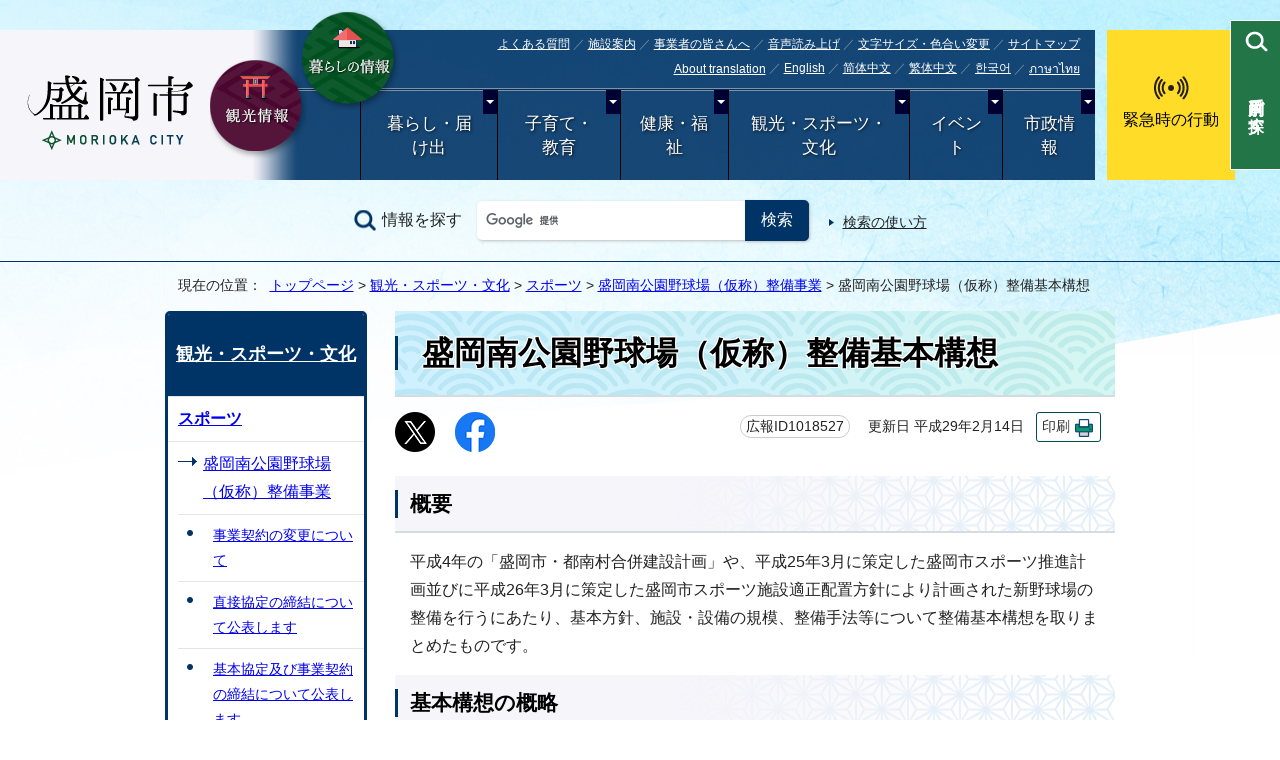

--- FILE ---
content_type: text/html
request_url: https://www.city.morioka.iwate.jp/kankou/sports/1018792/1018527.html
body_size: 38904
content:
<!DOCTYPE html>
<html lang="ja">
<head prefix="og: http://ogp.me/ns# fb: http://ogp.me/ns/fb# article: http://ogp.me/ns/article#">
<meta charset="UTF-8">
<!-- Google tag (gtag.js) --><script async src="https://www.googletagmanager.com/gtag/js?id=G-QLXFZ43MVQ"></script><script>
window.dataLayer = window.dataLayer || [];
function gtag(){dataLayer.push(arguments);}
gtag('js', new Date());

gtag('config', 'G-QLXFZ43MVQ');
</script>
<title>盛岡南公園野球場（仮称）整備基本構想｜盛岡市公式ホームページ</title>
<meta name="keywords" content="盛岡市,もりおか,モリオカ,岩手県,公式,盛岡,Morioka">
<meta name="google-site-verification" content="JxJEH6AEPEhR9RSypN4z_Ic56U8vVM558T5f3onhTZ4">
<meta name="referrer" content="no-referrer-when-downgrade">
<!--[if lt IE 9]>
<script src="../../../_template_/_site_/_default_/_res/js/html5shiv-printshiv.min.js"></script>
<![endif]-->
<meta property="og:title" content="盛岡南公園野球場（仮称）整備基本構想">
<meta property="og:type" content="article">
<meta property="og:description" content="盛岡市公式ホームページ">
<meta property="og:url" content="https://www.city.morioka.iwate.jp/kankou/sports/1018792/1018527.html">
<meta property="og:image" content="https://www.city.morioka.iwate.jp/_template_/_site_/_default_/_res/images/sns/ogimage.gif">
<meta property="og:site_name" content="盛岡市公式ホームページ">
<meta property="og:locale" content="ja_JP">
<script src="../../../_template_/_site_/_default_/_res/js/jquery-3.5.1.min.js"></script>
<script>
//<!--
var FI = {};
FI.jQuery = jQuery.noConflict(true);
FI.smpcss = "../../../_template_/_site_/_default_/_res/design/default_smp.css?z";
FI.smpcss2 = "../../../_template_/_site_/_default_/_res/dummy.css";
//-->
</script>
<script src="../../../_template_/_site_/_default_/_res/js/smp.js?z"></script>
<script src="../../../_template_/_site_/_default_/_res/js/common.js" defer></script>
<script src="../../../_template_/_site_/_default_/_res/js/over.js" async></script>
<script src="//cdn-eas.readspeaker.com/script/8885/webReader/webReader.js?pids=wr&amp;forceAdapter=ioshtml5&amp;disable=translation,lookup" id="rs_req_Init"></script>
<script src="../../../_template_/_site_/_default_/_res/js/articleall.js" async></script>
<script src="../../../_template_/_site_/_default_/_res/js/init.js" async></script>
<script src="../../../_template_/_site_/_default_/_res/js/fm_util.js" async></script>
<link id="cmncss" href="../../../_template_/_site_/_default_/_res/design/default.css" rel="stylesheet" type="text/css" class="pconly">
<script src="../../../_template_/_site_/_default_/_res/js/dropdown_menu.js" defer></script>
<script src="../../../_template_/_site_/_default_/_res/js/pagetop_fade.js" defer></script>
<link id="bgcss" href="../../../_template_/_site_/_default_/_res/dummy.css" rel="stylesheet" type="text/css" class="pconly">
<script>
//<!--
var bgcss1 = "../../../_template_/_site_/_default_/_res/a.css";
var bgcss2 = "../../../_template_/_site_/_default_/_res/b.css";
var bgcss3 = "../../../_template_/_site_/_default_/_res/c.css";
var bgcss4 = "../../../_template_/_site_/_default_/_res/dummy.css";
// -->
</script>
<link rel="apple-touch-icon-precomposed" href="../../../_template_/_site_/_default_/_res/images/apple-touch-icon-precomposed.png">
<link rel="shortcut icon" href="../../../_template_/_site_/_default_/_res/favicon.ico" type="image/vnd.microsoft.icon">
<link rel="icon" href="../../../_template_/_site_/_default_/_res/favicon.ico" type="image/vnd.microsoft.icon">
<script src="../../../_template_/_site_/_default_/_res/js/analytics.js"></script>
</head>
<body>
<div id="fb-root"></div>
<script type="text/javascript">(function(d, s, id) {
var js, fjs = d.getElementsByTagName(s)[0];
if (d.getElementById(id)) return;
js = d.createElement(s); js.id = id;
js.src = "//connect.facebook.net/ja_JP/sdk.js#xfbml=1&version=v2.6";
fjs.parentNode.insertBefore(js, fjs);
}(document, 'script', 'facebook-jssdk'));</script>
<noscript>
<p class="scriptmessage">当ホームページではjavascriptを使用しています。 javascriptの使用を有効にしなければ、一部の機能が正確に動作しない恐れがあります。お手数ですがjavascriptの使用を有効にしてください。</p>
</noscript>
<div id="wrapbg">
<div id="wrap">
<header id="headerbg" class="clearfix" role="banner">
<div id="blockskip" class="pconly" lang="ja" xml:lang="ja"><a href="#HONBUN">エンターキーを押すと、ナビゲーション部分をスキップし本文へ移動します。</a></div>
<div id="header">
<div class="headnav">
<div id="tlogo" class="clearfix">
<p><a href="https://www.city.morioka.iwate.jp/"><img src="../../../_template_/_site_/_default_/_res/design/images/header/tlogo.png" alt="盛岡市" width="170" height="79"></a></p>
</div>
<div class="subnavi1">
<ul>
<li><a href="../../../kankou/kankou/index.html"><img src="../../../_template_/_site_/_default_/_res/design/images/header/kankoubtn.png" alt="観光情報" width="100" height="100"></a></li>
<li class="pconly"><a href="../../../index.html"><img src="../../../_template_/_site_/_default_/_res/design/images/header/brandbtn.png" alt="暮らしの情報" width="100" height="100"></a></li>
<li class="snsmpbrand smponly"><a href="../../../kurashi/1027362/index.html"><img src="../../../_template_/_site_/_default_/_res/design/images/header/brandbtn.png" alt="移住・定住" width="100" height="100"></a></li>
</ul>
</div>
<hr class="hide">
<div id="utilwrap">
<div id="util">
<div id="util2">
<ul>
<li><a href="../../../faq/index.html">よくある質問</a></li>
<li><a href="../../../shisetsu/index.html">施設案内</a></li>
<li class="jigyousha"><a href="../../../jigyousha/index.html">事業者の皆さんへ</a></li>
<li id="readspeaker_button1" class="rs_skip"><a href="//app-eas.readspeaker.com/cgi-bin/rsent?customerid=8885&amp;lang=ja_jp&amp;readid=voice&amp;url=" onclick="readpage(this.href, 'xp1'); return false;" class="rs_href" rel="nofollow" accesskey="L">音声読み上げ</a></li>
<li class="pconly"><a href="../../../site/usability.html">文字サイズ・色合い変更</a></li>
<li><a href="../../../1000059.html">サイトマップ</a></li>
</ul>
<ul>
<li lang="en"><a href="../../../site/foreignlanguage.html">About translation</a></li>
<li lang="en"><olang><a href="https://translation2.j-server.com/LUCMORIOKA/ns/w1/jaen/">English</a></olang></li>
<li lang="zh-cn"><olang><a href="https://translation2.j-server.com/LUCMORIOKA/ns/w1/jazh/">简体中文</a></olang></li>
<li lang="zh-tw"><olang><a href="https://translation2.j-server.com/LUCMORIOKA/ns/w1/jazhb/">繁体中文</a></olang></li>
<li lang="ko"><olang><a href="https://translation2.j-server.com/LUCMORIOKA/ns/w1/jako/">한국어</a></olang></li>
<li lang="th"><olang><a href="https://translation2.j-server.com/LUCMORIOKA/ns/w1/jath/">ภาษาไทย</a></olang></li>
</ul>
<div id="reader">
<div id="xp1" class="rs_preserve rs_skip rs_splitbutton rs_addtools rs_exp"></div>
</div>
</div>
</div>
<hr class="hide">
<nav id="gnavibg" role="navigation" aria-label="メインメニュー">
<div id="gnavi">
<ul id="topscate" class="clearfix">
<li class="scate scate1">
<button class="tismenu" aria-expanded="false" aria-controls="list1">暮らし・届け出</button>
<div id="list1" class="navi" aria-hidden="true">
<div class="gnavilower clearfix">
<p class="gnavidetail"><a href="../../../kurashi/index.html">暮らし・届け出トップ</a></p>
<button class="gnaviclose pconly">閉じる</button>
</div>
<ul class="clearfix">
<li><a href="../../../kurashi/anzen_anshin/index.html">安全・安心</a></li>
<li><a href="../../../kurashi/todokede/index.html">届出・証明</a></li>
<li><a href="../../../kurashi/zeikin/index.html">税金</a></li>
<li><a href="../../../kurashi/gomi_recycle/index.html">ごみ・リサイクル</a></li>
<li><a href="../../../kurashi/kankyo/index.html">環境</a></li>
<li><a href="../../../kurashi/midori/index.html">もりおかの緑</a></li>
<li><a href="../../../kurashi/pet/index.html">ペット・野生生物</a></li>
<li><a href="../../../kurashi/sumai/index.html">住まい</a></li>
<li><a href="../../../kurashi/1027362/index.html">盛岡市移住・定住情報サイト</a></li>
<li><a href="../../../kurashi/douro_kotsu/index.html">道路・交通・水路</a></li>
<li><a href="../../../kurashi/1050467/index.html">盛岡駅前広場</a></li>
<li><a href="../../../kurashi/1036859/index.html">墓地・埋葬</a></li>
<li><a href="../../../kurashi/shiminkatsudo/index.html">市民活動</a></li>
<li><a href="../../../kurashi/1033364/index.html">都市間交流・多文化共生・外国籍市民むけ生活情報（Life_in_Morioka（Easy_Japanese_Guide））</a></li>
<li><a href="../../../kurashi/sodan/index.html">暮らし・届け出に関する相談</a></li>
<li><a href="../../../kurashi/1037029/index.html">暮らし・届け出に関する施設</a></li>
<li><a href="../../../kurashi/sumai/suidou/index.html">水道・下水道</a></li>
</ul>
</div>
</li>
<li class="scate scate2">
<button class="tismenu" aria-expanded="false" aria-controls="list2">子育て・教育</button>
<div id="list2" class="navi" aria-hidden="true">
<div class="gnavilower clearfix">
<p class="gnavidetail"><a href="../../../kosodate/index.html">子育て・教育トップ</a></p>
<button class="gnaviclose pconly">閉じる</button>
</div>
<ul class="clearfix">
<li><a href="../../../kosodate/1050877/index.html">もりおか子育てねっと</a></li>
<li><a href="../../../kosodate/ninshin/index.html">妊娠・出産</a></li>
<li><a href="../../../kosodate/1002139/index.html">子どもの健康</a></li>
<li><a href="../../../kosodate/1016923/index.html">母と子の健康</a></li>
<li><a href="../../../kosodate/kosodateteate/index.html">子育てのための手当・助成</a></li>
<li><a href="../../../kosodate/ikuji/index.html">子育て支援・相談・地域のサポート</a></li>
<li><a href="../../../kosodate/kodomo_azukeru/index.html">保育園・認定こども園・幼稚園</a></li>
<li><a href="../../../kosodate/school/index.html">市立小学校・中学校</a></li>
<li><a href="../../../kosodate/otherkyoiku/index.html">学校外での教育</a></li>
<li><a href="../../../kosodate/kodomo_odekake/index.html">子どもと出かけよう</a></li>
<li><a href="../../../kosodate/ibasho/index.html">こどもの居場所</a></li>
<li><a href="../../../kosodate/boshikatei_shien/index.html">ひとり親家庭の支援</a></li>
<li><a href="../../../kosodate/seishonen/index.html">子ども・若者育成支援</a></li>
<li><a href="../../../kosodate/gakushu/index.html">生涯学習</a></li>
<li><a href="../../../kosodate/tosho/index.html">図書館</a></li>
<li><a href="../../../kosodate/1051810/index.html">公民館</a></li>
<li><a href="../../../kosodate/kyoiku/index.html">盛岡市教育委員会</a></li>
<li><a href="../../../kosodate/1023290/index.html">子育て・教育に関する相談</a></li>
<li><a href="../../../kosodate/1036860/index.html">子育て・教育に関する施設</a></li>
</ul>
</div>
</li>
<li class="scate scate3">
<button class="tismenu" aria-expanded="false" aria-controls="list3">健康・福祉</button>
<div id="list3" class="navi" aria-hidden="true">
<div class="gnavilower clearfix">
<p class="gnavidetail"><a href="../../../kenkou/index.html">健康・福祉トップ</a></p>
<button class="gnaviclose pconly">閉じる</button>
</div>
<ul class="clearfix">
<li><a href="../../../kenkou/hokennennkin/index.html">保険・年金</a></li>
<li><a href="../../../kenkou/kaigoiryo/index.html">介護・医療</a></li>
<li><a href="../../../kenkou/shogai/index.html">障がい者福祉</a></li>
<li><a href="../../../kenkou/koreifukushi/index.html">高齢者福祉</a></li>
<li><a href="../../../kenkou/seikatsufukushi/index.html">生活福祉</a></li>
<li><a href="../../../kenkou/chiikifukushi/index.html">地域福祉</a></li>
<li><a href="../../../kenkou/kenko/index.html">健康</a></li>
<li><a href="../../../kenkou/1038055/index.html">健康づくり</a></li>
<li><a href="../../../kenkou/hokenjo/index.html">盛岡市保健所</a></li>
<li><a href="../../../kenkou/1023338/index.html">健康・暮らしの相談</a></li>
<li><a href="../../../kenkou/1036871/index.html">健康・福祉に関する施設</a></li>
</ul>
</div>
</li>
<li class="scate scate4">
<button class="tismenu" aria-expanded="false" aria-controls="list4">観光・スポーツ・文化</button>
<div id="list4" class="navi" aria-hidden="true">
<div class="gnavilower clearfix">
<p class="gnavidetail"><a href="../../../kankou/index.html">観光・スポーツ・文化トップ</a></p>
<button class="gnaviclose pconly">閉じる</button>
</div>
<ul class="clearfix">
<li><a href="../../../kankou/kankou/index.html">観光情報</a></li>
<li><a href="../../../kankou/1031454/index.html">芸術文化</a></li>
<li><a href="../../../kankou/kinenkan/index.html">記念館・資料館</a></li>
<li><a href="../../../kankou/taiken/index.html">体験・学習・研修施設</a></li>
<li><a href="../../../kenkou/1038055/index.html">健康づくり</a></li>
<li><a href="../../../kankou/sports/index.html">スポーツ</a></li>
</ul>
</div>
</li>
<li class="scate scate5">
<button class="tismenu" aria-expanded="false" aria-controls="list5">イベント</button>
<div id="list5" class="navi" aria-hidden="true">
<div class="gnavilower clearfix">
<p class="gnavidetail"><a href="../../../event_calendar.html">イベントトップ</a></p>
<button class="gnaviclose pconly">閉じる</button>
</div>
<ul class="clearfix">
<li><a href="../../../event/event/index.html">催し</a></li>
<li><a href="../../../event/kanko/index.html">観光・祭り</a></li>
<li><a href="../../../event/bunka/index.html">歴史・文化・芸術</a></li>
<li><a href="../../../event/koza/index.html">講座・講演会</a></li>
<li><a href="../../../event/sports/index.html">スポーツ</a></li>
<li><a href="../../../event/taiken/index.html">体験学習</a></li>
<li><a href="../../../event/kosodate/index.html">赤ちゃん・子ども</a></li>
<li><a href="../../../event/fukushi/index.html">健康・福祉</a></li>
<li><a href="../../../event/soudan/index.html">相談</a></li>
<li><a href="../../../event/gyosei/index.html">行政・議会</a></li>
<li><a href="../../../event_calendar.html">イベント・講座カレンダー</a></li>
</ul>
</div>
</li>
<li class="scate scate6">
<button class="tismenu" aria-expanded="false" aria-controls="list6">市政情報</button>
<div id="list6" class="navi" aria-hidden="true">
<div class="gnavilower clearfix">
<p class="gnavidetail"><a href="../../../shisei/index.html">市政情報トップ</a></p>
<button class="gnaviclose pconly">閉じる</button>
</div>
<ul class="clearfix">
<li><a href="../../../shisei/morioka_profile/index.html">盛岡市のプロフィール</a></li>
<li><a href="../../../shisei/shichoshitsu/index.html">市長室</a></li>
<li><a href="../../../shisei/1021559/index.html">広聴・広報</a></li>
<li><a href="../../../shisei/tel_kurashi/index.html">暮らしの電話帳</a></li>
<li><a href="../../../shisei/machizukuri/index.html">市の政策・企画</a></li>
<li><a href="../../../shisei/shigikai/index.html">盛岡市議会</a></li>
<li><a href="../../../shisei/keikaku/index.html">市の計画</a></li>
<li><a href="../../../shisei/1027188/index.html">統計情報</a></li>
<li><a href="../../../shisei/toshiseibi/index.html">都市整備</a></li>
<li><a href="../../../shisei/zaisei/index.html">財政</a></li>
<li><a href="../../../shisei/gappei/index.html">市町村合併・中核市</a></li>
<li><a href="../../../shisei/jichitaikeiei/index.html">盛岡市の自治体経営</a></li>
<li><a href="../../../shisei/chiikikatsudo_machizukuri/index.html">地域協働によるまちづくり</a></li>
<li><a href="../../../shisei/shiteikanri/index.html">指定管理者制度</a></li>
<li><a href="../../../shisei/johokokai/index.html">情報公開・行政手続制度</a></li>
<li><a href="../../../shisei/hogo/index.html">個人情報保護制度</a></li>
<li><a href="../../../shisei/soshiki/index.html">市の組織と職員</a></li>
<li><a href="../../../shisei/1012027/index.html">職員採用</a></li>
<li><a href="../../../shisei/senkyo/index.html">選挙</a></li>
<li><a href="../../../shisei/kansa/index.html">監査</a></li>
<li><a href="../../../shisei/reiki/index.html">例規</a></li>
<li><a href="../../../shisei/public_comment/index.html">市民提案・パブリックコメント</a></li>
<li><a href="../../../shisei/tamayama_office/index.html">玉山総合事務所</a></li>
<li><a href="../../../shisei/1025050/index.html">東京事務所</a></li>
<li><a href="../../../shisei/keiba/index.html">岩手競馬</a></li>
</ul>
</div>
</li>
</ul>
</div>
</nav>
</div>
</div>
<div class="subnavi2 pconly">
<ul>
<li><a href="../../../kinkyuji/index.html">緊急時の行動</a></li>
</ul>
</div>
</div>
<div id="sitesearch" class="clearfix">
<div id="formwrap">
<form action="https://www.city.morioka.iwate.jp/search/site.html" id="cse-search-box" name="cse-search-box">
<label for="key">情報を探す</label><input name="cx" type="hidden" value="010165354434238698755:efhlfdvz5v0"><input name="ie" type="hidden" value="UTF-8"><input id="key" name="q" size="20" type="text" value=""><input type="submit" value="検索">
</form>
<script type="text/javascript" src="https://www.google.co.jp/coop/cse/brand?form=cse-search-box&lang=ja"></script>
<p class="how"><a href="../../../site/search.html">検索の使い方</a></p>
</div>
</div>
</header>
<aside id="target" class="pscatebox" role="complementary">
<div id="hpurpose" class="pscatebox clearfix">
<div class="pscate">
<button class="tismenu" aria-expanded="false" aria-controls="hpurposemenu"><span>目的別で探す</span></button>
<div id="hpurposemenu" class="navi" aria-hidden="true">
<div id="navisearchmenu" class="smponly">
</div>
<!-- -->
<div class="navipurpose">
<h2><span class="ptitle">目的別で探す</span></h2><ul class="items"><li class="imglink"><a href="../../../../../life/1014752.html"><img src="/_res/projects/default_project/_page_/001/000/001/2021purpose/purpose01n.png" alt="" width="70" height="70"><span>結婚・離婚</span></a></li><li class="imglink"><a href="../../../../../life/1014753.html"><img src="/_res/projects/default_project/_page_/001/000/001/2021purpose/purpose02n.png" alt="" width="70" height="70"><span>妊娠・出産</span></a></li><li class="imglink"><a href="../../../../../life/1014754.html"><img src="/_res/projects/default_project/_page_/001/000/001/2021purpose/purpose03n.png" alt="" width="70" height="70"><span>子育て</span></a></li><li class="imglink"><a href="../../../../../life/1014755.html"><img src="/_res/projects/default_project/_page_/001/000/001/2021purpose/purpose04n.png" alt="" width="70" height="70"><span>入園・入学</span></a></li><li class="imglink"><a href="../../../../../life/1016512.html"><img src="/_res/projects/default_project/_page_/001/000/001/2021purpose/purpose05n.png" alt="" width="70" height="70"><span>成人</span></a></li><li class="imglink"><a href="../../../../../life/1014756.html"><img src="/_res/projects/default_project/_page_/001/000/001/2021purpose/purpose06n.png" alt="" width="70" height="70"><span>就職・退職</span></a></li><li class="imglink"><a href="../../../../../life/1014761.html"><img src="/_res/projects/default_project/_page_/001/000/001/2021purpose/purpose07n.png" alt="" width="70" height="70"><span>おくやみ</span></a></li><li class="imglink"><a href="../../../../../life/1016507.html"><img src="/_res/projects/default_project/_page_/001/000/001/2021purpose/purpose08n.png" alt="" width="70" height="70"><span>戸籍・住民票</span></a></li><li class="imglink"><a href="../../../../../life/1014758.html"><img src="/_res/projects/default_project/_page_/001/000/001/2021purpose/purpose09n.png" alt="" width="70" height="70"><span>引っ越し</span></a></li><li class="imglink"><a href="../../../../../life/1014757.html"><img src="/_res/projects/default_project/_page_/001/000/001/2021purpose/purpose10n.png" alt="" width="70" height="70"><span>ごみ・環境</span></a></li><li class="imglink"><a href="../../../../../life/1014759.html"><img src="/_res/projects/default_project/_page_/001/000/001/2021purpose/purpose11n.png" alt="" width="70" height="70"><span>病気・事故</span></a></li><li class="imglink"><a href="../../../../../life/1014760.html"><img src="/_res/projects/default_project/_page_/001/000/001/2021purpose/purpose12n.png" alt="" width="70" height="70"><span>介護・福祉</span></a></li><li class="imglink"><a href="../../../../../life/1016513.html"><img src="/_res/projects/default_project/_page_/001/000/001/2021purpose/purpose13n.png" alt="" width="70" height="70"><span>高齢者支援</span></a></li><li class="imglink"><a href="../../../../../shisei/public_comment/index.html"><img src="/_res/projects/default_project/_page_/001/000/001/2021purpose/purpose14n.png" alt="" width="70" height="70"><span>パブリックコメント</span></a></li><li class="imglink"><a href="../../../../../kurashi/todokede/mynumber/index.html"><img src="/_res/projects/default_project/_page_/001/000/001/2021purpose/purpose15n.png" alt="" width="70" height="70"><span>マイナンバー</span></a></li><li class="imglink"><a href="https://www.morioka-water.jp/index.html"><img src="/_res/projects/default_project/_page_/001/000/001/2021purpose/purpose16n2.png" alt="" width="70" height="70"><span>上下水道<img src="/_template_/_site_/_default_/_res/images/parts/newwin2.gif" alt="外部リンク・新しいウィンドウで開きます" width="12" height="11" class="external"></span></a></li></ul>
<!-- ▲▲▲ END navipurpose ▲▲▲ --></div>
<div class="left smponly">
<ul>
<li><a href="../../../corona/index.html">新型コロナ情報</a></li>
<li><a href="../../../faq/index.html">よくある質問から探す</a></li>
</ul>
</div>
<button class="psclose">閉じる</button>
<!-- ▲▲▲ END purposemenu ▲▲▲ --></div>
<!-- ▲▲▲ END pscate ▲▲▲ --></div>
<!-- ▲▲▲ END purpose ▲▲▲ --></div>
</aside>
<hr class="hide">
<nav id="tpath" role="navigation" aria-label="現在の位置">
<p>現在の位置：&nbsp;
<a href="../../../index.html">トップページ</a> &gt;
<a href="../../../kankou/index.html">観光・スポーツ・文化</a> &gt;
<a href="../../../kankou/sports/index.html">スポーツ</a> &gt;
<a href="../../../kankou/sports/1018792/index.html">盛岡南公園野球場（仮称）整備事業</a> &gt;
盛岡南公園野球場（仮称）整備基本構想
</p>
</nav>
<hr class="hide">
<div id="pagebody" class="clearfix lnavileft">
<p class="skip"><a id="HONBUN">ここから本文です。</a></p>
<!-- main -->
<main id="page" role="main">
<article id="content">
<div id="voice">
<h1>盛岡南公園野球場（仮称）整備基本構想</h1>
<div class="box">
<div class="sns ai_skip rs_skip rs_preserve">
<div id="tw"><a href="https://twitter.com/intent/tweet?text=%E7%9B%9B%E5%B2%A1%E5%8D%97%E5%85%AC%E5%9C%92%E9%87%8E%E7%90%83%E5%A0%B4%EF%BC%88%E4%BB%AE%E7%A7%B0%EF%BC%89%E6%95%B4%E5%82%99%E5%9F%BA%E6%9C%AC%E6%A7%8B%E6%83%B3%ef%bd%9c%E7%9B%9B%E5%B2%A1%E5%B8%82%E5%85%AC%E5%BC%8F%E3%83%9B%E3%83%BC%E3%83%A0%E3%83%9A%E3%83%BC%E3%82%B8&url=https%3A%2F%2Fwww.city.morioka.iwate.jp%2Fkankou%2Fsports%2F1018792%2F1018527.html" target="_blank"><img alt="Xでポスト" height="40" src="../../../_template_/_site_/_default_/_res/images/sns/post.png" width="40"></a></div>

<div id="fb"><a href="http://www.facebook.com/sharer.php?u=https%3A%2F%2Fwww.city.morioka.iwate.jp%2Fkankou%2Fsports%2F1018792%2F1018527.html&t=%E7%9B%9B%E5%B2%A1%E5%8D%97%E5%85%AC%E5%9C%92%E9%87%8E%E7%90%83%E5%A0%B4%EF%BC%88%E4%BB%AE%E7%A7%B0%EF%BC%89%E6%95%B4%E5%82%99%E5%9F%BA%E6%9C%AC%E6%A7%8B%E6%83%B3%ef%bd%9c%E7%9B%9B%E5%B2%A1%E5%B8%82%E5%85%AC%E5%BC%8F%E3%83%9B%E3%83%BC%E3%83%A0%E3%83%9A%E3%83%BC%E3%82%B8" target="_blank"><img alt="フェイスブックでシェア" height="40" src="../../../_template_/_site_/_default_/_res/images/sns/share.png" width="40"></a></div>
</div>
<p class="update">
<span class="idnumber">広報ID1018527</span>　
更新日
平成29年2月14日
<span class="print pconly"><a href="javascript:void(0);" onclick="print(); return false;">印刷</a></span>　
</p>
<!-- ▲▲▲ END box ▲▲▲ --></div>
<h2>概要</h2>
<p>平成4年の「盛岡市・都南村合併建設計画」や、平成25年3月に策定した盛岡市スポーツ推進計画並びに平成26年3月に策定した盛岡市スポーツ施設適正配置方針により計画された新野球場の整備を行うにあたり、基本方針、施設・設備の規模、整備手法等について整備基本構想を取りまとめたものです。</p>
<h2>基本構想の概略</h2>
<p>岩手県（以下「県」という。）との共同による整備を前提とし、高校野球岩手大会決勝やプロ野球1軍公式戦を開催できる高規格な野球場整備を行うものです。</p>
<table summary="整備内容（県との共同を想定）">
<caption>（1）整備内容（県との共同を想定）</caption>
<tbody>
<tr>
<th scope="row">
<p>野球場</p>
</th>
<td>
<p>両翼100m、中堅122m、内外野人工芝、夜間照明6基、収容人数 約2万人（内野1万2千人、外野8千人）</p>
</td>
</tr>
<tr>
<th scope="row">
<p>屋内練習場</p>
</th>
<td>
<p>別棟　面積2500平方メートル以上、高さ15m以上</p>
</td>
</tr>
<tr>
<th scope="row">
<p>駐車場</p>
</th>
<td>
<p>約1000台、大型バス・身がい者専用エリアの設置</p>
</td>
</tr>
<tr>
<th scope="row">
<p>その他</p>
</th>
<td>
<p>郷土出身野球関係者顕彰スペースの設置</p>
</td>
</tr>
</tbody>
</table>
<p>&nbsp;</p>
<p>(2) 整備手法</p>
<p>市と県それぞれ厳しい財政状況の中で整備することから、これまでの従来手法による整備は行わず、民間活力による整備を基本とし、起債を財源とし設計・施工及び運営・維持管理を一体とした手法や、民間資金を活用した手法（PPP／PFI手法）の導入について検討することとし、それぞれのメリットやデメリット等を比較した上で、市と県との共同整備において最も適した整備手法を選択するものです。</p>
<p>また、財政負担の軽減を図るため、野球場のほか、屋内練習場や駐車場などにおいて、民間のノウハウを生かした公共施設等運営権制度を活用した手法（コンセッション方式）等の導入についても検討するものです。</p>
<h3>整備スケジュール</h3>
<table>
<caption>従来方式の整備スケジュール</caption>
<thead>
<tr>
<th scope="col">
<p>年度</p>
</th>
<th colspan="1" scope="col">
<p>従来方式</p>
</th>
</tr>
</thead>
<tbody>
<tr>
<td>
<p>28</p>
</td>
<td>
<p>基本構想案作成、県との共同整備検討</p>
<ul>
<li>関係課長会議</li>
<li>政策形成推進会議</li>
<li>外部団体との協議</li>
<li>スポーツ推進審議会へ報告</li>
<li>全員協議会へ報告</li>
</ul>
</td>
</tr>
<tr>
<td>
<p>29</p>
</td>
<td colspan="1">
<p>総合計画主要事業化、基本計画・導入可能性調査、地質調査</p>
</td>
</tr>
<tr>
<td>
<p>30</p>
</td>
<td colspan="1">
<p>基本設計、都市計画許認可手続き</p>
</td>
</tr>
<tr>
<td>
<p>31</p>
</td>
<td colspan="1">
<p>実施設計</p>
</td>
</tr>
<tr>
<td>
<p>32～34</p>
</td>
<td colspan="1">
<p>建設工事</p>
<p>（32年度　2020年 東京オリンピック）</p>
</td>
</tr>
<tr>
<td>
<p>35</p>
</td>
<td colspan="1">
<p>供用開始</p>
</td>
</tr>
</tbody>
</table>
<table>
<caption>民活方式（PFI等）の整備スケジュール</caption>
<thead>
<tr>
<th scope="col">
<p>年度</p>
</th>
<th colspan="1" scope="col">
<p>民活方式（PFI等）</p>
</th>
</tr>
</thead>
<tbody>
<tr>
<td>
<p>28</p>
</td>
<td>
<p>基本構想案作成、県との共同整備検討</p>
<ul>
<li>関係課長会議</li>
<li>政策形成推進会議</li>
<li>外部団体との協議</li>
<li>スポーツ推進審議会へ報告</li>
<li>全員協議会へ報告</li>
</ul>
</td>
</tr>
<tr>
<td>
<p>29</p>
</td>
<td colspan="1">
<p>総合計画主要事業化、基本計画・導入可能性調査、地質調査</p>
</td>
</tr>
<tr>
<td>
<p>30</p>
</td>
<td colspan="1">
<p>実施方針、要求水準書（案）公表、募集要項公表、事業者提案募集</p>
</td>
</tr>
<tr>
<td>
<p>31</p>
</td>
<td colspan="1">
<p>事業者選定、基本契約、基本設計、実施設計、都市計画許認可手続き</p>
</td>
</tr>
<tr>
<td>
<p>32～34</p>
</td>
<td colspan="1">
<p>建設工事　</p>
<p>（32年度　2020年東京オリンピック）</p>
</td>
</tr>
<tr>
<td>
<p>35</p>
</td>
<td colspan="1">
<p>供用開始</p>
</td>
</tr>
</tbody>
</table>
<p>&nbsp;</p>
<h3>その他（岩手県との協議状況）</h3>
<p>平成27年12月岩手県議会において、県はスポーツ施設の整備に係る市町村との連携について、一層の連携・協働を強めていくことは極めて重要な視点と考えているとし、今後の岩手県営野球場の在り方を含め県営体育施設の整備等について、総合的な方向付けをしていくとしています。</p>
<p>具体的には、平成28年開催のいわて国体終了後に、東日本大震災からの復興状況、県と市町村との連携協働、役割分担等を考慮しつつ、できるだけ速やかに総合的な検討を行なっていくとしていましたが、いわて国体終了後の平成28年10月に、野球場建設については、市との共同整備を検討していくとしたところであり、事務レベルで県との野球場共同整備について協議を進めている状況です。</p>
<div class="articleall">
<h2 class="kanren plus">添付ファイル</h2>
<ul class="objectlink">
<li class="pdf">
<a href="../../../_res/projects/default_project/_page_/001/018/527/kihonkousou.pdf">盛岡南公園野球場（仮称）基本構想 （PDF 768.9 KB）</a>
</li>
<li class="pdf">
<a href="../../../_res/projects/default_project/_page_/001/018/527/siryou.pdf">盛岡南公園野球場（仮称）基本構想・資料 （PDF 180.7 KB）</a>
</li>
</ul>
</div>
<div class="plugin">
<p>PDFファイルをご覧いただくには、Adobe Readerが必要です。お持ちでない方は<a href="http://get.adobe.com/jp/reader/">アドビシステムズ社のサイト</a>からダウンロード（無料）してください。</p>
</div>
<div id="pagequest">
<h2>よりよいウェブサイトにするために、このページにどのような問題点があったかをお聞かせください。</h2>

<form accept-charset="UTF-8" action="https://www.city.morioka.iwate.jp/cgi-bin/quick-enquetes/t204300" method="post"><input name="confirming" type="hidden" value="false" /> <input name="page_title" type="hidden" value="盛岡南公園野球場（仮称）整備基本構想" /> <input name="page_url" type="hidden" value="https://www.city.morioka.iwate.jp/kankou/sports/1018792/1018527.html" />
<fieldset><legend>このページに問題点はありましたか？</legend> <input id="field1-radio0" name="fields[1][radio]" type="radio" value="情報が十分掲載されていなかった" /><label for="field1-radio0">情報が十分掲載されていなかった</label><br>
<input id="field1-radio1" name="fields[1][radio]" type="radio" value="ページの構成がわかりにくかった" /><label for="field1-radio1">ページの構成がわかりにくかった</label><br>
<input id="field1-radio2" name="fields[1][radio]" type="radio" value="文章や表現がわかりにくかった" /><label for="field1-radio2">文章や表現がわかりにくかった</label><br>
<input id="field1-radio3" name="fields[1][radio]" type="radio" value="この情報を見付けるのに時間がかかった" /><label for="field1-radio3">この情報を見付けるのに時間がかかった</label><br>
<input id="field1-radio4" name="fields[1][radio]" type="radio" value="古い情報なので参考にならなかった" /><label for="field1-radio4">古い情報なので参考にならなかった</label><br>
<input id="field1-radio5" name="fields[1][radio]" type="radio" value="特に問題無くわかりやすかった" /><label for="field1-radio5">特に問題無くわかりやすかった</label></fieldset>

<p class="textcenter"><button name="action" type="submit" value="next">送信</button></p>
</form>
</div>
<div id="reference">
<h2><span>このページに関する</span>お問い合わせ</h2>
<p><strong>交流推進部　<span class="division">スポーツ推進課</span></strong><br>
〒020-8530　盛岡市内丸12-2　盛岡市役所本庁舎別館7階<br>
電話番号：019-603-8013　ファクス番号：019-603-8015<br>
<a class="mail" href="https://www.city.morioka.iwate.jp/cgi-bin/contacts/t204300">交流推進部　スポーツ推進課へのお問い合わせは専用フォームをご利用ください。</a></p>
</div>
</div>
</article>
</main><!-- END main -->
<hr class="hide">
<nav id="lnavi" class="pconly" role="navigation" aria-labelledby="localnav">
<div id="menubg">
<div id="menu">
<h2 id="localnav"><a href="../../../kankou/index.html">観光・スポーツ・文化</a></h2>
<h3><a href="../../../kankou/sports/index.html">スポーツ</a></h3>
<h4><a href="../../../kankou/sports/1018792/index.html">盛岡南公園野球場（仮称）整備事業</a></h4>
<ul class="lmenu">
<li><a href="../../../kankou/sports/1018792/1043187.html">事業契約の変更について</a></li>
<li><a href="../../../kankou/sports/1018792/1031209.html">直接協定の締結について公表します</a></li>
<li><a href="../../../kankou/sports/1018792/1030534.html">基本協定及び事業契約の締結について公表します</a></li>
<li><a href="../../../kankou/sports/1018792/1029362.html">民間事業者の選定に係る客観的評価を公表します</a></li>
<li><a href="../../../kankou/sports/1018792/1029361.html">盛岡南公園野球場（仮称）整備事業に係る審査講評を公表します</a></li>
<li><a href="../../../kankou/sports/1018792/1029269.html">盛岡南公園野球場（仮称）整備事業に係る優先交渉権者を公表します</a></li>
<li><a href="../../../kankou/sports/1018792/1026345.html">特定事業の選定及びその客観的評価を公表します</a></li>
<li><a href="../../../kankou/sports/1018792/1026347.html">盛岡南公園野球場（仮称）整備事業整備基本計画を公表します</a></li>
<li><a href="../../../kankou/sports/1018792/1025652.html">盛岡南公園野球場（仮称）整備事業の実施方針を公表します</a></li>
<li><a href="../../../kankou/sports/1018792/1022177.html">民間活力導入可能性調査業務委託の調査結果を公表します</a></li>
<li class="choice" aria-current="page">盛岡南公園野球場（仮称）整備基本構想</li>
<li><a href="../../../kankou/sports/1018792/1018793.html">盛岡南公園野球場（仮称）整備事業の概要</a></li>
</ul>
</div>
</div>
<!-- -->
</nav>
</div>
<hr class="hide">
<aside id="guidebg" role="complementary">
<div id="guide" class="clearfix">
<p class="pagetop"><a href="#wrap"><img src="../../../_template_/_site_/_default_/_res/design/images/page/mark_pagetop.png" alt="このページの先頭へ戻る" width="70" height="70"></a></p>
<ul>
<li><a href="javascript:history.back();" class="pageback">前のページへ戻る</a></li>
<li><a href="https://www.city.morioka.iwate.jp/" class="pagehome">トップページへ戻る</a></li>
</ul>
<div class="viewmode">
<dl>
<dt>表示</dt><dd>
<ul>
<li><a href="javascript:void(0)" id="viewmode_pc">PC</a></li>
<li><a href="javascript:void(0)" id="viewmode_smp">スマートフォン</a></li>
</ul>
</dd>
</dl>
</div>
</div>
</aside>
<hr class="hide">
<nav id="jssmpbtmnavi" class="smponly">
<ul>
<li id="jssmpbtmnavi01"></li>
<li id="jssmpbtmnavi02"><a href="../../../kinkyuji/index.html"><span>緊急時の行動</span></a></li>
<li id="jssmpbtmnavi03"><a href="../../../event_calendar.html"><span>イベント</span></a></li>
<li id="jssmpbtmnavi04"></li>
</ul>
</nav>
<hr class="hide">
<footer role="contentinfo">
<div id="footernavi" class="clearfix">
<ul>
<li><a href="">携帯サイト</a></li>
<li><a href="../../../site/link.html">リンク集</a></li>
<li><a href="../../../site/privacy.html">プライバシーポリシー</a></li>
<li><a href="../../../site/policy.html">著作権について</a></li>
</ul>
</div>
<hr class="hide">
<div id="footerbg" class="clearfix">
<div id="footer" class="clearfix">
<div id="add" class="clearfix">
<h2>盛岡市役所</h2>
<address>
〒020-8530　岩手県盛岡市内丸12-2　[ <a href="../../../shisetsu/shikanren/shiyakusho/1006764.html">市役所の地図</a> ］<br>電話：019-651-4111　ファクス：019-622-6211
</address>
<p>各庁舎や各支所などの閉庁日は、土曜・日曜日と祝日、年末年始です。<br>法人番号：6000020032018</p>
</div>
<div id="addlink">
<ul>
<li><a href="../../../shisei/soshiki/annai/1011839.html">市役所の案内</a></li>
<li><a href="../../../kurashi/todokede/madoguchi/index.html">市役所受付窓口</a></li>
<li><a href="../../../shisei/morioka_profile/1009293.html">盛岡市へのアクセス</a></li>
<li><a href="../../../shisei/morioka_profile/1009292.html">盛岡市の紹介</a></li>
<li><a href="../../../shisei/soshiki/index.html">市の組織と職員</a></li>
</ul>
<!-- ▲▲▲ END addlink ▲▲▲ --></div>
<!-- ▲▲▲ END footer ▲▲▲ --></div>
<hr class="hide">
<div id="copy">
<p lang="en" xml:lang="en">Copyright &copy; City of Morioka, All Rights Reserved.</p>
</div>
</div>
</footer>
</div>
</div>
<!-- xmldata for linkcheck start
<linkdata>
<pageid>1018527</pageid>
<pagetitle>盛岡南公園野球場（仮称）整備基本構想</pagetitle>
<pageurl>https://www.city.morioka.iwate.jp/kankou/sports/1018792/1018527.html</pageurl>
<device>p</device>
<groupid>t204300</groupid>
<groupname>t204300　交流推進部　スポーツ推進課</groupname>
<linktitle></linktitle>
<linkurl></linkurl>
</linkdata>
xmldata for linkcheck end  -->
</body>
</html>


--- FILE ---
content_type: application/javascript
request_url: https://www.city.morioka.iwate.jp/_template_/_site_/_default_/_res/js/dropdown_menu.js
body_size: 4409
content:
//------------------------------------------------------------------------------
//	ドロップダウンメニュー
//	Copyright (C) 2012 FUTUREINN CO., LTD. All Rights Reserved.
//------------------------------------------------------------------------------
(function(){
var $ = FI.jQuery;
$(function($) {
	if($("#gnavi").length){
		$('.scate').each(function(){
			var $scate = $(this);
			var $ul = $(this).children('*').not('.tismenu');
			var target = $('.scate .navi');
			var target2 = $('.scate .tismenu');
			var target3 = $('.scate');
			$ul.hide();
			$('.tismenu',this).click(function(){
				//自分以外の処理
				var self = $(this).next("div");
				target.not(self).hide().prev().removeClass("choice");
				target3.not(self).removeClass("choice");
				target.not(self).hide().prev().children().attr('aria-expanded', 'false');
				target.not(self).hide().attr('aria-hidden', 'true');
				
				//自分の処理
				$ul.slideToggle();
				$scate.addClass("choice");
				$(this).toggleClass("choice");
				//WAI-ARIA
				if($(this).hasClass("choice")){
					$(this).attr('aria-expanded', 'true');
					$(this).next().attr('aria-hidden', 'false');
				}else{
					$(this).attr('aria-expanded', 'false');
					$(this).next().attr('aria-hidden', 'true');
				}
			});
			
			//.naviからフォーカスが外れたら閉じる
			$("#gnavi .navi ul li:last-child").focusout(function(){
				$ul.slideUp();
				$scate.removeClass("choice");
				$(".scate .tismenu").removeClass("choice");
				$(".scate .tismenu").attr('aria-expanded', 'false');
				$(target).attr('aria-hidden', 'true');
			})
			
			//閉じるボタン
			$('.gnaviclose').click(null,function() {
				$ul.slideUp();
				$scate.removeClass("choice");
				$(".scate .tismenu").removeClass("choice");
				$(".scate .tismenu").attr('aria-expanded', 'false');
				$(target).attr('aria-hidden', 'true');
			});
		});
	}
	
	
	//---------------------------------------------------------------------------
	//【行政】目的別検索（PC／スマホ）
	$('#hpurpose .pscate').each(function(){
		var $ul2 = $(this).children('*').not('.pscate .tismenu');
		
		$ul2.hide();
		$(this).toggleClass("pscatenone");
		
		//PCのとき
		if(!FI.sm){
			//ウィンドウの高さが小さいとき、#hpurposemenuの高さをウィンドウの高さに合わせる
			var wh = $(window).height();
			var menuh = $("#target #hpurposemenu").outerHeight()
			var top = $('#target').css('top');
			top = parseInt(top);
			var whtop = wh - top;
			if(whtop < menuh){
				$("#target #hpurposemenu").css("height",whtop);
			}
		}
		
		$('.tismenu',this).click(function(){
			//ボトムナビ（目的別）をクリックしたら
			$ul2.slideToggle();
			$(this).toggleClass("choice");
			$(this).attr('aria-expanded', 'true');
			$(this).next().attr('aria-hidden', 'false');
			$(this).parents('.pscate').toggleClass("pscatenone");
			if(FI.sm){
				bodyopen();
				gnavismpheight();
			}
			
			//WAI-ARIA
			if(!$(this).hasClass("choice")){
				$(this).attr('aria-expanded', 'false');
				$(this).next().attr('aria-hidden', 'true');
			}
			
			//他を閉じる
			menuSwitch = function($id){
				if($('#' + $id + ' .tismenu').hasClass('choice')){
					$('#' + $id + ' .pscate').children('*').not('.pscate .tismenu').slideUp();
					$('#' + $id + ' .pscate .tismenu').removeClass("choice");
					$('#' + $id + ' .pscate .tismenu').attr('aria-expanded', 'false');
					$('#' + $id + ' .navi').attr('aria-hidden', 'true');
					if(FI.sm){
						bodyopen();
						gnavismpheight();
					}
				}
			}
			
			//メニュー（グローバルメニュー）をクリックしたときにボトムナビ（目的別）を閉じる
			if(FI.sm){
				$('#smpmenu button').click(function() {
					menuSwitch("hpurpose");
				});
			}
		});

		//閉じるボタンを押したら閉じる
		$('.psclose').click(null,function(){
			$ul2.slideUp();
			if(FI.sm){
				bodyopen();
				gnavismpheight();
			}
			
			$(".pscate .tismenu").removeClass("choice");
			$(".pscate .tismenu").attr('aria-expanded', 'false');
			$(this).parents('.navi').attr('aria-hidden', 'true');
		});

		//ボトムナビ（いざ、目的別）をクリックしたときにメニュー（グローバルメニュー）が開いていたら閉じる
		//グローバルメニューの処理はsmp.jsに記載
		if(FI.sm){
			$('#jssmpbtmnavi .tismenu').click(function() {
				if(hnFlg){
					menuClose();
					return false;
				}
			});
		}
	});
	
	
});
})();